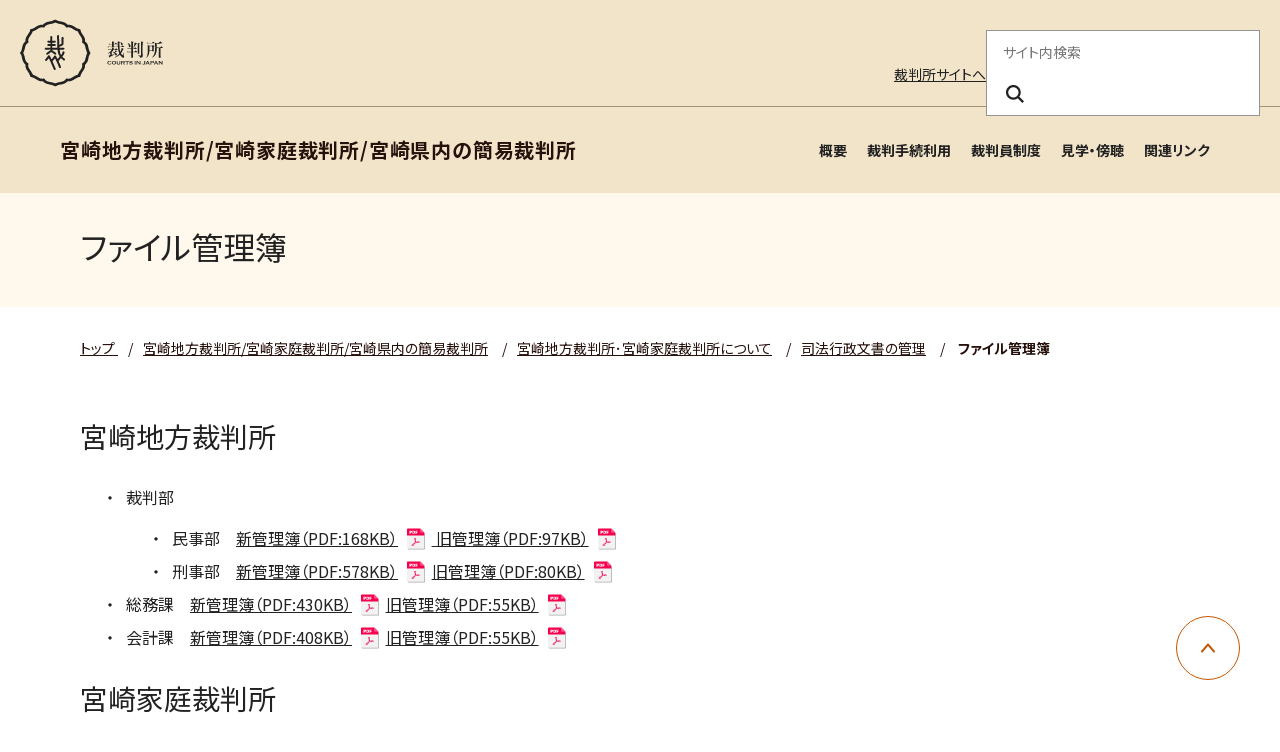

--- FILE ---
content_type: text/html
request_url: https://www.courts.go.jp/miyazaki/about/sihougyouseibunsyo/fairukannribo/index.html
body_size: 17743
content:

	




	























<!DOCTYPE html>
<html lang="ja">
  <head>
    <meta charset="utf-8">
    <title>
        ファイル管理簿 | 宮崎地方裁判所/宮崎家庭裁判所/宮崎県内の簡易裁判所</title>
    <link rel="icon" href="./../../../../assets/images/common/favicon.ico" type="image/x-icon" />
    <meta name="viewport" content="width=device-width, initial-scale=1">
    <meta http-equiv="X-UA-Compatible" content="IE=edge">
    <meta name="description" content="裁判所のホームページです。裁判例情報、司法統計、裁判手続などに関する情報を掲載しています。">
    <meta name="keywords" content="裁判所,裁判例情報,司法統計,傍聴,さいばんしょ, courts in japan">
    <link rel="stylesheet" href="./../../../../assets/website/css/bootstrap.min.css" media="screen">
    <link rel="stylesheet" href="./../../../../assets/website/css/font-awesome.min.css">
    <link rel="stylesheet" href="./../../../../assets/website/css/styles.css">
    <link rel="stylesheet" href="./../../../../assets/website/css/custom_style.css">
    <link rel="stylesheet" href="./../../../../assets/website/lib/swiper/swiper-bundle.min.css">
    <link rel="preconnect" href="https://fonts.googleapis.com">
    <link rel="preconnect" href="https://fonts.gstatic.com" crossorigin>
    <link href="https://fonts.googleapis.com/css2?family=Noto+Sans+JP:wght@400;700&family=swap" rel="stylesheet">
    <script src="./../../../../assets/website/lib/swiper/swiper-bundle.min.js"></script>
    <script src="./../../../../assets/website/js/jquery.min.js"></script>
    <script src="./../../../../assets/website/js/popper.min.js"></script>
    <script src="./../../../../assets/website/js/bootstrap.min.js"></script>
    <script src="./../../../../assets/website/js/custom.js"></script>
    <script src="./../../../../assets/js/scripts.js"></script>

    
    <script src="./../../../../assets/website/lib/a11y-dialog/a11y-dialog.min.js"></script>
    
    <!-- vue.js -->
    <script src="./../../../../assets/website/js/vue.global.js"></script>
    <!-- select2 -->
    <link href="./../../../../assets/website/css/select2.min.css" rel="stylesheet" />
    <script src="./../../../../assets/website/js/select2.min.js"></script>

    <!-- Latest compiled and minified CSS -->
    <!-- <link rel="stylesheet" href="https://cdn.jsdelivr.net/npm/bootstrap-select@1.13.0/dist/css/bootstrap-select.min.css"> -->
    <!-- Latest compiled and minified JavaScript -->
    <!-- <script src="https://cdn.jsdelivr.net/npm/bootstrap-select@1.13.0/dist/js/bootstrap-select.min.js"></script> -->
    <!-- (Optional) Latest compiled and minified JavaScript translation files -->
    <!-- <script src="https://cdn.jsdelivr.net/npm/bootstrap-select@1.13.0/dist/js/i18n/defaults-*.min.js"></script> -->
    
    <!-- Google tag (gtag.js) --> <script async src="https://www.googletagmanager.com/gtag/js?id=G-0WQ8JGW854"></script> <script>   window.dataLayer = window.dataLayer || [];   function gtag(){dataLayer.push(arguments);}   gtag('js', new Date());   gtag('config', 'G-0WQ8JGW854'); </script>
    <!-- Google Tag Manager -->
    <script>(function(w,d,s,l,i){w[l]=w[l]||[];w[l].push({'gtm.start':
    new Date().getTime(),event:'gtm.js'});var f=d.getElementsByTagName(s)[0],
    j=d.createElement(s),dl=l!='dataLayer'?'&l='+l:'';j.async=true;j.src=
    'https://www.googletagmanager.com/gtm.js?id='+i+dl;f.parentNode.insertBefore(j,f);
    })(window,document,'script','dataLayer','GTM-MLMDMQPW');</script>
    <!-- End Google Tag Manager -->
    <!-- Google Tag Manager (noscript) -->
    <noscript><iframe src="https://www.googletagmanager.com/ns.html?id=GTM-MLMDMQPW"
    height="0" width="0" style="display:none;visibility:hidden"></iframe></noscript>
    <!-- End Google Tag Manager (noscript) -->

  
  
    <meta property="og:url" content="https://www.courts.go.jp/miyazaki/about/sihougyouseibunsyo/fairukannribo/index.html">
  
    <meta property="og:title" content="ファイル管理簿">
    <meta property="og:type" content="article">
    <meta property="og:description" content="裁判所のホームページです。裁判例情報、司法統計、裁判手続などに関する情報を掲載しています。">
  
    

  </head>
  <body class="black">
  
    
      
      <header class="c-header">
  <div class="c-header-container">
  <div class="c-header-inner">
  <!-- logo area -->
  <div class="c-header-logo-area">
  <h1 class="c-header-logo">
  <a href="./../../../../index.html">
  <img src="./../../../../assets/images/common/logo.svg" alt="裁判所 - Courts in Japan" width="143" height="68" />
  </a>
  </h1>
  <div class="c-header-main-menu-btn-area">
  <button class="c-header-main-menu-btn js-header-menu-button-toggle" type="button" aria-haspopup="true" aria-label="メニュー" aria-expanded="false" aria-controls="c-lower-menu">
  <span></span>
  <span></span>
  <span></span>
  </button>
  </div>
  </div>
  </div>
  </div>
  <hr class="c-header-hr">
  <div id="c-lower-menu" class="c-header-container c-header-menu-container">
  <div class="c-header-outline-sp-only">
  <ul>
  <li><a href="./../../../../index.html" target="_self">裁判所サイトへ</a></li>
  </ul>
  </div>
  <div class="c-header-outline">
  <!-- outline area -->
  <ul class="c-header-outline-menu">
  <li class="c-header-pc-only"><a href="./../../../../index.html" target="_self">裁判所サイトへ</a></li>
  
  </ul>
  <!-- / outline area -->
  <!-- search area -->
  <div class="c-header-search-area">
  <form action="./../../../../search/index.html" method="get" role="search">
  <fieldset>
  <legend>サイト内検索</legend>
  <input class="c-header-search-box" name="query" placeholder="サイト内検索" required="required" aria-label="サイト内検索のキーワードを入力" title="サイト内検索のキーワードを入力">
  <button class="c-header-search-btn" type="submit" name="search" aria-label="検索ボタン" title="検索ボタン"><i class="c-header-search-icon" aria-hidden="true"></i></button>
  </fieldset>
  </form>
  </div>
  <!-- / search area -->
  </div>
  <!-- navigation area -->
  <div class="c-header-nav-area">
  <nav class="c-header-nav">
  <!-- main menu lower -->
  <div class="c-header-lower-menu">
  <span class="c-header-lower-title js-header-lower-title">宮崎地方裁判所/宮崎家庭裁判所/宮崎県内の簡易裁判所
  <button type="button" aria-label="宮崎地方裁判所/宮崎家庭裁判所/宮崎県内の簡易裁判所" aria-haspopup="true" aria-expanded="false" aria-controls="c-menu-lower-list"></button>
  </span>
  <ul id="c-menu-lower-list" class="c-header-sub-menu">
  
  
  
  
  
    
      
    
    <li><a href="./../../index.html" title="概要" target="_self">概要</a></li>
    
    
    
    
  
    
      
    
    <li><a href="./../../../saiban/index.html" title="裁判手続利用" target="_self">裁判手続利用</a></li>
    
    
    
    
  
    
      
    
    <li><a href="./../../../saibanin/index.html" title="裁判員制度" target="_self">裁判員制度</a></li>
    
    
    
    
  
    
      
    
    <li><a href="./../../../kengaku/index.html" title="見学・傍聴" target="_self">見学・傍聴</a></li>
    
    
    
    
  
    
      
    
    <li><a href="./../../../links/index.html" title="関連リンク" target="_self">関連リンク</a></li>
    
    
    
    
  
  
  
  
  </ul>
  </div>
  <!-- /main menu lower -->
  </nav>
  </div>
  </div>
  </header>
    
  

    <main id="main-contents">
      <div class="l-contents">
<div class="l-container -spacing-bottom-none">
  <div id="VcArea-Header" class="module-sub-page-header-title">
    <div class="module-sub-page-header-title-inner">
      <h2>ファイル管理簿</h2>
    </div>
  </div>
</div>
<div class="l-container -spacing-bottom-none">
  <nav class="c-breadcrumb" aria-label="パンくずリスト">
    <ul class="c-breadcrumb-list">
      <li class="c-breadcrumb-item">
        
        <a href="./../../../../index.html" class="c-breadcrumb-label">
          
            トップ
          
        </a>
      </li>
      
        
        
        
          
            
              
                
                  
      
	          
			  
					
						<li class="3-c c-breadcrumb-item"><span class="c-breadcrumb-separator">/</span><a href="./../../../index.html" class="c-breadcrumb-label">宮崎地方裁判所/宮崎家庭裁判所/宮崎県内の簡易裁判所</a></li>
					
					
				
			  
              

			  
			  
				<li class="2-a c-breadcrumb-item"><span class="c-breadcrumb-separator">/</span><a href="./../../index.html" class="c-breadcrumb-label">宮崎地方裁判所･宮崎家庭裁判所について</a></li>
				
			  

			  
			  
				
				<li class="1-a c-breadcrumb-item"><span class="c-breadcrumb-separator">/</span><a href="./../index.html" class="c-breadcrumb-label">司法行政文書の管理</a></li>
				
            
          
        
        
		
      
      <li class="c-breadcrumb-item" aria-current="page">
        <span class="c-breadcrumb-separator">/</span>
        
        <span class="c-breadcrumb-label">ファイル管理簿</span>
      </li>
    </ul>
  </nav>
</div>

  
  <div class="l-container">
  <!-- <div class="row"> -->
    <!-- <div class="col-lg-9"> -->
      
        <!-- <div class="mb-3 page-body"> -->
        <div class="module-sub-page-parts-default-1">
<h3>宮崎地方裁判所</h3>
</div>
<ul>
<li>裁判部
<ul>
<li>民事部　<a href="./../../../vc-files/miyazaki/2024/minnjibu3bunnrui.pdf" target="_blank" rel="noopener">新管理簿（PDF:168KB）</a><a href="./../../../vc-files/miyazaki/2024/minnjibu5bunnrui.pdf" target="_blank" rel="noopener"> 旧管理簿（PDF:97KB）</a></li>
<li>刑事部　<a href="./../../../vc-files/miyazaki/2024/keijibu3bunnrui.pdf" target="_blank" rel="noopener">新管理簿（PDF:578KB）</a><a href="./../../../vc-files/miyazaki/2024/keijibu5bunnrui.pdf" target="_blank" rel="noopener">旧管理簿（PDF:80KB）</a></li>
</ul>
</li>
<li>総務課　<a href="./../../../vc-files/miyazaki/2024/soumuka3bunnrui.pdf" target="_blank" rel="noopener">新管理簿（PDF:430KB）</a><a href="./../../../vc-files/miyazaki/2024/soumuka5bunnrui.pdf" target="_blank" rel="noopener">旧管理簿（PDF:55KB）</a></li>
<li>会計課　<a href="./../../../vc-files/miyazaki/2024/kaikeika3bunnrui.pdf" target="_blank" rel="noopener">新管理簿（PDF:408KB）</a><a href="./../../../vc-files/miyazaki/2024/kaikeika5bunnrui.pdf" target="_blank" rel="noopener">旧管理簿（PDF:55KB）</a></li>
</ul>
<div class="module-sub-page-parts-default-1">
<h3>宮崎家庭裁判所</h3>
</div>
<ul>
<li>裁判部　<a href="./../../../vc-files/miyazaki/2024/miyazakikasai3bunnrui.pdf" target="_blank" rel="noopener">新管理簿（PDF:129KB）</a><a href="./../../../vc-files/miyazaki/2024/miyazakikasai5bunnrui.pdf" target="_blank" rel="noopener">旧管理簿（PDF:58KB）</a></li>
</ul>
<div class="module-sub-page-parts-default-1">
<h3>宮崎地方家庭裁判所日南支部</h3>
</div>
<ul>
<li>庶務係　<a href="./../../../vc-files/miyazaki/2024/nitinann3bunnrui.pdf" target="_blank" rel="noopener">新管理簿（PDF:170KB）</a><a href="./../../../vc-files/miyazaki/2024/nitinann5bunnrui.pdf" target="_blank" rel="noopener">旧管理簿（PDF:31KB）</a></li>
</ul>
<div class="module-sub-page-parts-default-1">
<h3>宮崎地方家庭裁判所都城支部</h3>
</div>
<ul>
<li>庶務係　<a href="./../../../vc-files/miyazaki/2024/miyakonojo3bunnnrui.pdf" target="_blank" rel="noopener">新管理簿（PDF:154KB）</a><a href="./../../../vc-files/miyazaki/2024/miyakonojo5bunnrui.pdf" target="_blank" rel="noopener">旧管理簿（PDF:31KB）</a></li>
</ul>
<div class="module-sub-page-parts-default-1">
<h3>宮崎地方家庭裁判所延岡支部</h3>
</div>
<ul>
<li>庶務係　<a href="./../../../vc-files/miyazaki/2024/nobeoka3bunnrui.pdf" target="_blank" rel="noopener">新管理簿（PDF:179KB）</a><a href="./../../../vc-files/miyazaki/2024/nobeoka5bunnrui.pdf" target="_blank" rel="noopener">旧管理簿（PDF:29KB）</a></li>
</ul>
<div class="module-sub-page-parts-default-1">
<h3>宮崎簡易裁判所</h3>
</div>
<ul>
<li>庶務課　<a href="./../../../vc-files/miyazaki/2024/miyazakikannsai3bunnrui.pdf" target="_blank" rel="noopener">新管理簿（PDF:69KB）</a><a href="./../../../vc-files/miyazaki/2024/miyazakikannsai5bunnrui.pdf" target="_blank" rel="noopener">旧管理簿（PDF:64KB）</a></li>
</ul>
<div class="module-sub-page-parts-default-1">
<h3>西都簡易裁判所</h3>
</div>
<ul>
<li>庶務課　<a href="./../../../vc-files/miyazaki/2024/saitokannsai3bunnrui.pdf" target="_blank" rel="noopener">新管理簿（PDF:113KB）</a><a href="./../../../vc-files/miyazaki/2023/saitokannsai5bunnrui.pdf" target="_blank" rel="noopener">旧管理簿（PDF:68KB)</a></li>
</ul>
<div class="module-sub-page-parts-default-1">
<h3>小林簡易裁判所</h3>
</div>
<ul>
<li>庶務課　<a href="./../../../vc-files/miyazaki/2024/kobayashi3bunnrui.pdf" target="_blank" rel="noopener">新管理簿（PDF:135KB）</a><a href="./../../../vc-files/miyazaki/2024/kobayashi5bunnrui.pdf" target="_blank" rel="noopener">旧管理簿（PDF:33KB）</a></li>
</ul>
<div class="module-sub-page-parts-default-1">
<h3>日向簡易裁判所</h3>
</div>
<ul>
<li>庶務課　<a href="./../../../vc-files/miyazaki/2024/hyuuga.pdf" target="_blank" rel="noopener">新管理簿（PDF:76KB）</a></li>
</ul>
<div class="module-sub-page-parts-default-1">
<h3>高千穂簡易裁判所</h3>
</div>
<ul>
<li>庶務課　<a href="./../../../vc-files/miyazaki/2024/takachiho.pdf" target="_blank" rel="noopener">新管理簿（PDF:97KB）</a></li>
</ul>
<p>※平成25年3月31日までに作成取得された司法行政文書に係るファイル管理簿を「旧管理簿」，平成25年4月1日後に作成取得された司法行政文書に係るファイル管理簿を「新管理簿」と表記しています。</p>
        <!-- </div> -->
      
      
      
    <!-- </div> -->
    <!-- <div class="col-lg-3"> -->
      




    <!-- </div> -->
  <!-- </div> -->
 </div>








      </div><!-- l-contents -->
	</main>
    <div class="c-pagetop">
      <a href="#top" role="button" class="c-pagetop-btn" style="opacity: 1;">
      <span class="sr-only">ページ上部に戻る</span>
      </a>
    </div>
    
      <footer class="c-footer">
<div class="c-footer-container">
<div class="c-footer-nav">
<ul>
<li><a href="./../../../../saiban/index.html" title="裁判所を利用する" target="_self">裁判所を利用する</a></li>
<li><a href="./../../../../courthouse/index.html" title="裁判所を探す" target="_self">裁判所を探す</a></li>
<li><a href="./../../../../hanrei/index.html" title="裁判例を調べる" target="_self">裁判例を調べる</a></li>
<li><a href="./../../../../saibanin/index.html" title="裁判員制度を調べる" target="_self">裁判員制度を調べる</a></li>
<li><a href="./../../../../about/index.html" title="裁判所を知る" target="_self">裁判所を知る</a></li>
<li><a href="./../../../../toukei_siryou/index.html" title="統計・資料" target="_self">統計・資料</a></li>
<li><a href="./../../../../saiyo/index.html" title="採用情報" target="_self">採用情報</a></li>
<li><a href="./../../../../news/index.html" title="お知らせ" target="_self">お知らせ</a></li>
</ul>
</div>
<div class="c-footer-outline-area">
<div class="c-footer-address">
<span>最高裁判所</span>
<ul>
<li>
<p>
〒102-8651<br>東京都千代田区隼町4番2号<br>
<a href="./../../../../saikosai/about/syozai/saikosai/index.html" title="アクセスはこちら" target="_self">アクセスはこちら</a>
</p>
</li>
<li>
<p>電話番号：03-3264-8111（代表）</p>
<p>法人番号：3000013000001</p>
</li>
<li>
<p><a href="./../../../../courthouse/map_tel/index.html" title="各地の裁判所の所在地・電話番号等一覧" target="_self">各地の裁判所の所在地・電話番号等一覧</a>
</p>
</li>
</ul>
</div>
<div class="c-footer-outline">
<ul class="c-footer-menu">
<li><a href="./../../../../sitemap/index.html" title="サイトマップ" target="_self">サイトマップ</a></li>
<li><a href="./../../../../privacy/index.html" title="プライバシーポリシー" target="_self">プライバシーポリシー</a></li>
<li><a href="./../../../../outline/index.html" title="このサイトについて" target="_self">このサイトについて</a></li>
<li><a href="./../../../../outline/webaccessibility/index.html" title="ウェブアクセシビリティ" target="_self">ウェブアクセシビリティ</a></li>
<li><a href="./../../../../toiawase/index.html" title="お問い合わせ" target="_self">お問い合わせ</a></li>
</ul>
<div class="c-footer-social">
<a href="https://www.youtube.com/user/courtsjapan/" title="youtube" target="_blank"><img src="./../../../../assets/images/common/youtube.png" alt="Youtube" width="120" height="27"></a>
<a href="https://x.com/supremecourtjpn" title="x" target="_blank"><img src="./../../../../assets/images/common/x.png" alt="" width="31" height="32"></a>
</div>
</div>
</div>
<div class="c-footer-copyright">
<p>Copyright © Supreme Court of Japan. All rights reserved.</p>
</div>
</div>
</footer>
	
    
	
    
        <!-- 1:fairukannribo -->
        
        
            <!-- 2:sihougyouseibunsyo -->
            
            
                <!-- 3:about -->
                
                
                    <!-- 4:miyazaki -->
                    
                    
                    
                
                
            
            
        
        
    
	
  </body>
</html>


--- FILE ---
content_type: image/svg+xml
request_url: https://www.courts.go.jp/assets/icon-pdf.svg
body_size: 5199
content:
<svg width="32" height="32" viewBox="0 0 32 32" fill="none" xmlns="http://www.w3.org/2000/svg">
<path d="M22.2496 2.84766L28 8.5315V28.619C27.9999 28.8006 27.9645 28.9804 27.8959 29.1482C27.8272 29.3159 27.7266 29.4683 27.5997 29.5967C27.4729 29.7251 27.3223 29.8269 27.1567 29.8963C26.991 29.9657 26.8134 30.0014 26.6341 30.0013H6.22085C6.04155 30.0014 5.86398 29.9657 5.6983 29.8963C5.53262 29.8268 5.38206 29.725 5.25523 29.5967C5.1284 29.4683 5.02777 29.3159 4.95909 29.1481C4.89042 28.9804 4.85504 28.8006 4.85498 28.619V4.23022C4.85504 4.04862 4.89042 3.86881 4.95909 3.70105C5.02777 3.5333 5.1284 3.38089 5.25523 3.25252C5.38206 3.12416 5.53262 3.02235 5.6983 2.95292C5.86398 2.88349 6.04155 2.84779 6.22085 2.84786L22.2496 2.84766Z" fill="#ABABAB"/>
<path d="M21.3946 2L27.145 7.68391V27.7713C27.1449 27.9529 27.1096 28.1328 27.0409 28.3005C26.9722 28.4683 26.8716 28.6207 26.7447 28.7491C26.6179 28.8774 26.4673 28.9792 26.3016 29.0487C26.1359 29.1181 25.9584 29.1538 25.7791 29.1537H5.36594C5.18662 29.1538 5.00905 29.1181 4.84336 29.0487C4.67766 28.9792 4.5271 28.8774 4.40025 28.7491C4.27341 28.6207 4.17278 28.4683 4.1041 28.3005C4.03543 28.1328 4.00005 27.9529 4 27.7713V3.38236C4.00006 3.20076 4.03544 3.02094 4.10412 2.85318C4.1728 2.68542 4.27343 2.53301 4.40027 2.40465C4.52711 2.27628 4.67768 2.17448 4.84337 2.10505C5.00906 2.03562 5.18663 1.99992 5.36594 2H21.3946Z" fill="#F2F2F2"/>
<path d="M27.1451 7.68384V11.4061H4V3.38236C4.00006 3.20076 4.03544 3.02094 4.10412 2.85318C4.1728 2.68542 4.27343 2.53301 4.40027 2.40465C4.52711 2.27628 4.67768 2.17448 4.84337 2.10505C5.00906 2.03562 5.18663 1.99992 5.36594 2H21.3946L27.1451 7.68384Z" fill="#F6004D"/>
<path d="M27.145 7.68384H22.7605C22.3982 7.68379 22.0508 7.53803 21.7947 7.27861C21.5385 7.0192 21.3946 6.66737 21.3945 6.30049V2L27.145 7.68384Z" fill="#FF4C8D"/>
<path d="M7.39307 4.95703H9.1C9.92689 4.95703 10.6287 5.39342 10.6287 6.26733C10.6287 7.16845 9.97223 7.62554 9.03416 7.62554H8.51254V9.12952H7.39307V4.95703ZM8.51261 6.79967H8.92115C9.29555 6.79967 9.49111 6.63518 9.49111 6.27072C9.49111 5.93233 9.28146 5.78032 8.93667 5.78032H8.51281L8.51261 6.79967Z" fill="white"/>
<path d="M11.1841 4.95703H12.776C14.1137 4.95703 14.7611 5.74661 14.7611 6.97079C14.7611 8.30863 14.0457 9.12952 12.7564 9.12952H11.1841V4.95703ZM12.3245 8.30159H12.7013C13.2988 8.30159 13.5792 7.89559 13.5792 6.98725C13.5792 6.20185 13.3455 5.79073 12.7136 5.79073H12.3244L12.3245 8.30159Z" fill="white"/>
<path d="M15.396 4.95703H18.2441V5.82364H16.5103V6.6464H18.1359V7.50936H16.5103V9.12952H15.396V4.95703Z" fill="white"/>
<path d="M11.4839 25.3933C11.2948 25.3947 11.108 25.3518 10.9379 25.268C10.5495 25.0727 10.3291 24.689 10.3331 24.2154C10.337 23.7586 10.5693 23.2917 10.9704 22.9348C11.3013 22.6401 11.6995 22.4498 12.0509 22.2819C12.5886 22.0248 13.1364 21.749 13.6662 21.4822L13.8289 21.4002C13.9977 20.9943 14.156 20.5796 14.3142 20.159L14.3306 20.1153C14.5054 19.6508 14.6823 19.1805 14.8403 18.7063C14.7758 18.6121 14.7098 18.5121 14.6416 18.4055C14.183 17.6872 13.6888 16.8462 13.6321 15.9516C13.6001 15.4454 13.7663 15.0321 14.1002 14.7879C14.4172 14.562 14.8082 14.4695 15.1911 14.5296C15.325 14.5511 15.4531 14.6003 15.5673 14.6742C15.6815 14.7481 15.7794 14.8452 15.8548 14.9592C16.1 15.3342 16.1099 15.7969 16.0841 16.241C16.0374 17.0398 15.8566 17.8193 15.6189 18.5824C15.6298 18.5967 15.6406 18.6109 15.6517 18.625C16.0327 19.1253 16.4906 19.5605 17.0078 19.9139C17.5404 19.6991 18.0806 19.5052 18.6296 19.3432C19.0623 19.2156 19.5261 19.1176 19.9846 19.2647C20.5152 19.4349 20.9566 20.0235 20.7679 20.6287C20.647 21.0163 20.2648 21.3069 19.7453 21.406C18.956 21.5568 18.1251 21.26 17.5689 21.024C17.3536 20.9324 17.1442 20.8271 16.942 20.7088C16.0699 21.0763 15.2134 21.498 14.3722 21.9203C14.2305 22.2493 14.0801 22.5735 13.9152 22.8924C13.705 23.306 13.4659 23.704 13.1998 24.0833L13.1195 24.1969C12.9055 24.501 12.6629 24.8457 12.3452 25.0944C12.0983 25.287 11.7956 25.392 11.4839 25.3933ZM13.362 22.4283C13.0262 22.5962 12.6872 22.7637 12.3505 22.9245C12.026 23.0796 11.6905 23.24 11.4339 23.4686C11.1826 23.6924 11.0373 23.967 11.0351 24.2217C11.0333 24.4208 11.1057 24.5588 11.2501 24.6314C11.4434 24.7286 11.7173 24.6879 11.9162 24.5318C12.152 24.3475 12.3533 24.0612 12.5482 23.7842L12.6306 23.6676C12.8772 23.3156 13.0988 22.9463 13.2936 22.5625C13.3166 22.518 13.3394 22.4732 13.362 22.4283ZM14.9704 20.4118C14.9053 20.5849 14.8399 20.7571 14.7742 20.9284C15.2601 20.6896 15.7516 20.4553 16.2496 20.2351C15.9249 19.9776 15.6248 19.6896 15.3535 19.375C15.2348 19.709 15.1102 20.0399 14.9866 20.3681L14.9704 20.4118ZM17.8221 20.3605L17.8407 20.3684C18.3136 20.5692 19.0121 20.8229 19.6161 20.7075C19.8235 20.6677 20.0534 20.562 20.0993 20.4147C20.1579 20.2266 19.9723 20.0064 19.7735 19.9427C19.4939 19.8529 19.1531 19.9294 18.8266 20.026C18.4891 20.1254 18.1543 20.2378 17.8219 20.3602L17.8221 20.3605ZM14.9619 15.2198C14.8008 15.2212 14.6439 15.2714 14.5113 15.364C14.3432 15.4869 14.3213 15.7264 14.3327 15.9058C14.3739 16.5567 14.7356 17.2262 15.1068 17.8222C15.2529 17.292 15.3455 16.7481 15.3831 16.199C15.4009 15.8932 15.4014 15.5533 15.2694 15.3515C15.2463 15.3173 15.2161 15.2885 15.1808 15.2673C15.1456 15.2461 15.1062 15.233 15.0654 15.2288C15.0312 15.2226 14.9966 15.2196 14.9619 15.2198Z" fill="#F6004D"/>
</svg>
